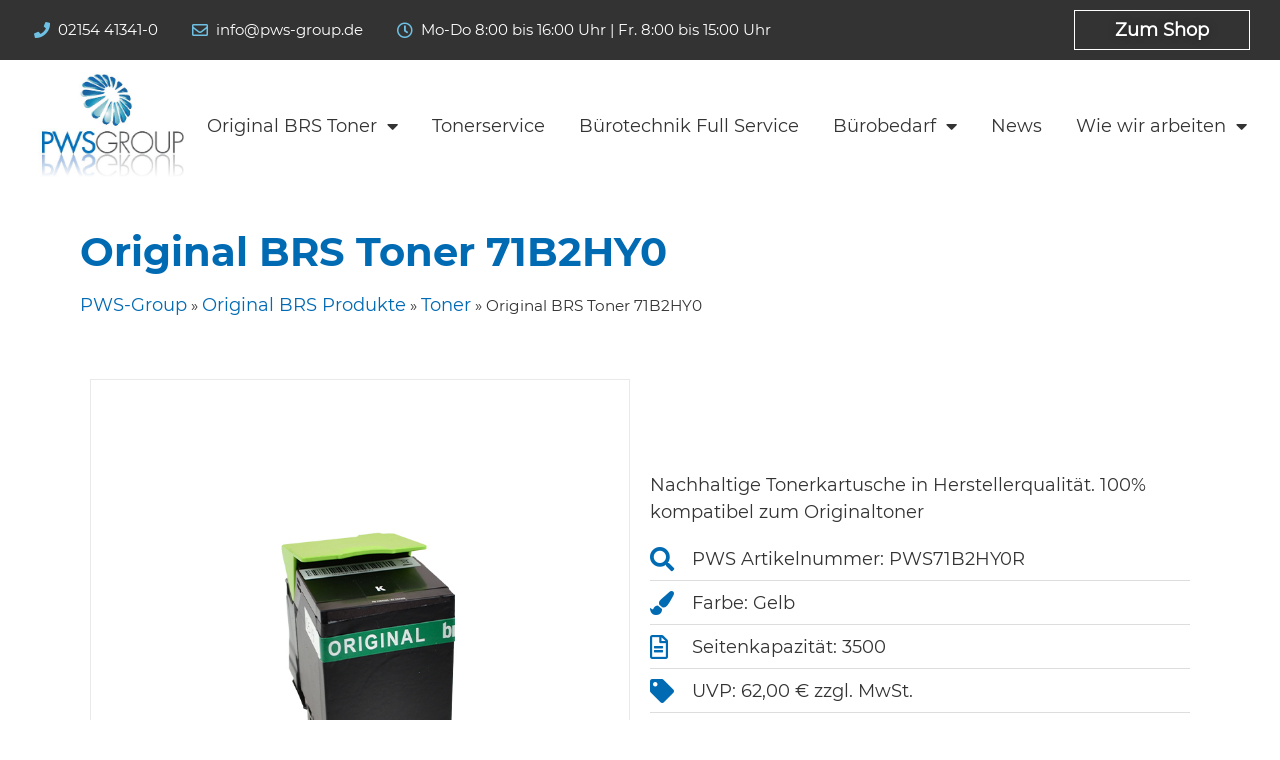

--- FILE ---
content_type: text/css
request_url: https://pws-group.de/wp-content/uploads/elementor/css/post-5.css?ver=1677148485
body_size: 2879
content:
.elementor-kit-5{--e-global-color-primary:#006AB3;--e-global-color-secondary:#6EC1E4;--e-global-color-text:#333333;--e-global-color-accent:#E9E9E9;--e-global-color-43e7c45:#FFFFFF;--e-global-typography-primary-font-family:"Montserrat-Bold";--e-global-typography-primary-font-weight:600;--e-global-typography-secondary-font-family:"Montserrat-Bold";--e-global-typography-secondary-font-weight:400;--e-global-typography-text-font-family:"Montserrat-Regular";--e-global-typography-text-font-size:18px;--e-global-typography-text-font-weight:100;--e-global-typography-accent-font-family:"Montserrat-Regular";--e-global-typography-accent-font-weight:600;--e-global-typography-42e27a1-font-family:"Montserrat-Regular";--e-global-typography-42e27a1-font-size:18px;--e-global-typography-42e27a1-text-transform:uppercase;color:var( --e-global-color-text );font-family:"Montserrat-Regular", Sans-serif;font-size:18px;font-weight:100;}.elementor-kit-5 a{color:var( --e-global-color-primary );font-size:18px;}.elementor-kit-5 a:hover{color:var( --e-global-color-primary );}.elementor-kit-5 h1{font-family:"Verdana", Sans-serif;font-size:40px;font-weight:600;}.elementor-kit-5 h2{font-family:"Trebuchet_MS", Sans-serif;font-size:35px;font-weight:600;}.elementor-kit-5 h3{font-family:"Trebuchet_MS", Sans-serif;font-size:30px;font-weight:400;}.elementor-kit-5 h4{font-size:25px;}.elementor-section.elementor-section-boxed > .elementor-container{max-width:1140px;}.e-con{--container-max-width:1140px;}.elementor-widget:not(:last-child){margin-bottom:20px;}.elementor-element{--widgets-spacing:20px;}{}h1.entry-title{display:var(--page-title-display);}.elementor-kit-5 e-page-transition{background-color:#FFBC7D;}@media(max-width:1024px){.elementor-section.elementor-section-boxed > .elementor-container{max-width:1024px;}.e-con{--container-max-width:1024px;}}@media(max-width:767px){.elementor-kit-5{--e-global-typography-text-font-size:16px;font-size:15px;}.elementor-kit-5 a{font-size:16px;}.elementor-kit-5 h1{font-size:30px;}.elementor-kit-5 h2{font-size:20px;}.elementor-kit-5 h3{font-size:20px;}.elementor-kit-5 h4{font-size:18px;}.elementor-section.elementor-section-boxed > .elementor-container{max-width:767px;}.e-con{--container-max-width:767px;}}/* Start Custom Fonts CSS */@font-face {
	font-family: 'Montserrat-Bold';
	font-style: normal;
	font-weight: normal;
	font-display: auto;
	src: url('https://pws-group.de/wp-content/uploads/Montserrat-Bold.ttf') format('truetype');
}
/* End Custom Fonts CSS */
/* Start Custom Fonts CSS */@font-face {
	font-family: 'Montserrat-Regular';
	font-style: normal;
	font-weight: normal;
	font-display: auto;
	src: url('https://pws-group.de/wp-content/uploads/Montserrat-Regular.ttf') format('truetype');
}
/* End Custom Fonts CSS */
/* Start Custom Fonts CSS */@font-face {
	font-family: 'Trebuchet_MS';
	font-style: normal;
	font-weight: normal;
	font-display: auto;
	src: url('https://pws-group.de/wp-content/uploads/Trebuchet_MS.ttf') format('truetype');
}
/* End Custom Fonts CSS */

--- FILE ---
content_type: text/css
request_url: https://pws-group.de/wp-content/uploads/elementor/css/post-11.css?ver=1677148486
body_size: 14776
content:
.elementor-11 .elementor-element.elementor-element-ebef1ce{margin-top:0px;margin-bottom:0px;padding:0px 0px 0px 0px;}.elementor-11 .elementor-element.elementor-element-3603456:not(.elementor-motion-effects-element-type-background) > .elementor-column-wrap, .elementor-11 .elementor-element.elementor-element-3603456 > .elementor-column-wrap > .elementor-motion-effects-container > .elementor-motion-effects-layer{background-color:var( --e-global-color-text );}.elementor-11 .elementor-element.elementor-element-3603456 > .elementor-element-populated{transition:background 0.3s, border 0.3s, border-radius 0.3s, box-shadow 0.3s;margin:0px 0px 0px 0px;--e-column-margin-right:0px;--e-column-margin-left:0px;}.elementor-11 .elementor-element.elementor-element-3603456 > .elementor-element-populated > .elementor-background-overlay{transition:background 0.3s, border-radius 0.3s, opacity 0.3s;}.elementor-11 .elementor-element.elementor-element-3603456 > .elementor-element-populated > .elementor-widget-wrap{padding:0px 0px 0px 0px;}.elementor-11 .elementor-element.elementor-element-aae30ee:not(.elementor-motion-effects-element-type-background), .elementor-11 .elementor-element.elementor-element-aae30ee > .elementor-motion-effects-container > .elementor-motion-effects-layer{background-color:var( --e-global-color-text );}.elementor-11 .elementor-element.elementor-element-aae30ee{transition:background 0.3s, border 0.3s, border-radius 0.3s, box-shadow 0.3s;margin-top:0px;margin-bottom:0px;}.elementor-11 .elementor-element.elementor-element-aae30ee > .elementor-background-overlay{transition:background 0.3s, border-radius 0.3s, opacity 0.3s;}.elementor-11 .elementor-element.elementor-element-866a163.elementor-column > .elementor-column-wrap > .elementor-widget-wrap{justify-content:space-between;}.elementor-11 .elementor-element.elementor-element-866a163:not(.elementor-motion-effects-element-type-background) > .elementor-column-wrap, .elementor-11 .elementor-element.elementor-element-866a163 > .elementor-column-wrap > .elementor-motion-effects-container > .elementor-motion-effects-layer{background-color:var( --e-global-color-text );}.elementor-11 .elementor-element.elementor-element-866a163 > .elementor-element-populated{transition:background 0.3s, border 0.3s, border-radius 0.3s, box-shadow 0.3s;margin:0px 0px 0px 0px;--e-column-margin-right:0px;--e-column-margin-left:0px;}.elementor-11 .elementor-element.elementor-element-866a163 > .elementor-element-populated > .elementor-background-overlay{transition:background 0.3s, border-radius 0.3s, opacity 0.3s;}.elementor-11 .elementor-element.elementor-element-866a163 > .elementor-element-populated > .elementor-widget-wrap{padding:10px 30px 10px 30px;}.elementor-11 .elementor-element.elementor-element-a4f4114 .elementor-icon-list-items:not(.elementor-inline-items) .elementor-icon-list-item:not(:last-child){padding-bottom:calc(30px/2);}.elementor-11 .elementor-element.elementor-element-a4f4114 .elementor-icon-list-items:not(.elementor-inline-items) .elementor-icon-list-item:not(:first-child){margin-top:calc(30px/2);}.elementor-11 .elementor-element.elementor-element-a4f4114 .elementor-icon-list-items.elementor-inline-items .elementor-icon-list-item{margin-right:calc(30px/2);margin-left:calc(30px/2);}.elementor-11 .elementor-element.elementor-element-a4f4114 .elementor-icon-list-items.elementor-inline-items{margin-right:calc(-30px/2);margin-left:calc(-30px/2);}body.rtl .elementor-11 .elementor-element.elementor-element-a4f4114 .elementor-icon-list-items.elementor-inline-items .elementor-icon-list-item:after{left:calc(-30px/2);}body:not(.rtl) .elementor-11 .elementor-element.elementor-element-a4f4114 .elementor-icon-list-items.elementor-inline-items .elementor-icon-list-item:after{right:calc(-30px/2);}.elementor-11 .elementor-element.elementor-element-a4f4114 .elementor-icon-list-icon i{color:var( --e-global-color-secondary );}.elementor-11 .elementor-element.elementor-element-a4f4114 .elementor-icon-list-icon svg{fill:var( --e-global-color-secondary );}.elementor-11 .elementor-element.elementor-element-a4f4114{--e-icon-list-icon-size:16px;width:auto;max-width:auto;align-self:center;}.elementor-11 .elementor-element.elementor-element-a4f4114 .elementor-icon-list-text{color:#ffffff;padding-left:8px;}.elementor-11 .elementor-element.elementor-element-a4f4114 .elementor-icon-list-item > .elementor-icon-list-text, .elementor-11 .elementor-element.elementor-element-a4f4114 .elementor-icon-list-item > a{font-family:"Montserrat-Regular", Sans-serif;font-size:15px;font-weight:100;}.elementor-11 .elementor-element.elementor-element-83289ae .elementor-button .elementor-align-icon-right{margin-left:5px;}.elementor-11 .elementor-element.elementor-element-83289ae .elementor-button .elementor-align-icon-left{margin-right:5px;}.elementor-11 .elementor-element.elementor-element-83289ae .elementor-button{font-family:var( --e-global-typography-accent-font-family ), Sans-serif;font-weight:var( --e-global-typography-accent-font-weight );text-shadow:0px 0px 10px rgba(0,0,0,0.3);fill:#FFFFFF;color:#FFFFFF;background-color:var( --e-global-color-text );border-style:solid;border-width:1px 1px 1px 1px;border-radius:0px 0px 0px 0px;padding:10px 040px 10px 40px;}.elementor-11 .elementor-element.elementor-element-83289ae .elementor-button:hover, .elementor-11 .elementor-element.elementor-element-83289ae .elementor-button:focus{background-color:var( --e-global-color-secondary );}.elementor-11 .elementor-element.elementor-element-83289ae > .elementor-widget-container{margin:0px 0px 0px 0px;}.elementor-11 .elementor-element.elementor-element-83289ae{width:auto;max-width:auto;align-self:center;}.elementor-11 .elementor-element.elementor-element-befdaa8 > .elementor-container > .elementor-row > .elementor-column > .elementor-column-wrap > .elementor-widget-wrap{align-content:center;align-items:center;}.elementor-11 .elementor-element.elementor-element-befdaa8:not(.elementor-motion-effects-element-type-background), .elementor-11 .elementor-element.elementor-element-befdaa8 > .elementor-motion-effects-container > .elementor-motion-effects-layer{background-color:var( --e-global-color-43e7c45 );}.elementor-11 .elementor-element.elementor-element-befdaa8{transition:background 0.3s, border 0.3s, border-radius 0.3s, box-shadow 0.3s;}.elementor-11 .elementor-element.elementor-element-befdaa8 > .elementor-background-overlay{transition:background 0.3s, border-radius 0.3s, opacity 0.3s;}.elementor-11 .elementor-element.elementor-element-81bbb19 img{width:200px;max-width:200px;}.elementor-11 .elementor-element.elementor-element-a70b4b5 .elementor-menu-toggle{margin-left:auto;background-color:rgba(0,0,0,0);}.elementor-11 .elementor-element.elementor-element-a70b4b5 .elementor-nav-menu .elementor-item{font-family:var( --e-global-typography-text-font-family ), Sans-serif;font-size:var( --e-global-typography-text-font-size );font-weight:var( --e-global-typography-text-font-weight );}.elementor-11 .elementor-element.elementor-element-a70b4b5 .elementor-nav-menu--main .elementor-item{color:var( --e-global-color-text );fill:var( --e-global-color-text );padding-left:5px;padding-right:5px;padding-top:13px;padding-bottom:13px;}.elementor-11 .elementor-element.elementor-element-a70b4b5 .elementor-nav-menu--main .elementor-item:hover,
					.elementor-11 .elementor-element.elementor-element-a70b4b5 .elementor-nav-menu--main .elementor-item.elementor-item-active,
					.elementor-11 .elementor-element.elementor-element-a70b4b5 .elementor-nav-menu--main .elementor-item.highlighted,
					.elementor-11 .elementor-element.elementor-element-a70b4b5 .elementor-nav-menu--main .elementor-item:focus{color:var( --e-global-color-secondary );}.elementor-11 .elementor-element.elementor-element-a70b4b5 .elementor-nav-menu--main:not(.e--pointer-framed) .elementor-item:before,
					.elementor-11 .elementor-element.elementor-element-a70b4b5 .elementor-nav-menu--main:not(.e--pointer-framed) .elementor-item:after{background-color:#E9E9E900;}.elementor-11 .elementor-element.elementor-element-a70b4b5 .e--pointer-framed .elementor-item:before,
					.elementor-11 .elementor-element.elementor-element-a70b4b5 .e--pointer-framed .elementor-item:after{border-color:#E9E9E900;}.elementor-11 .elementor-element.elementor-element-a70b4b5 .elementor-nav-menu--main .elementor-item.elementor-item-active{color:var( --e-global-color-secondary );}.elementor-11 .elementor-element.elementor-element-a70b4b5 .elementor-nav-menu--main:not(.e--pointer-framed) .elementor-item.elementor-item-active:before,
					.elementor-11 .elementor-element.elementor-element-a70b4b5 .elementor-nav-menu--main:not(.e--pointer-framed) .elementor-item.elementor-item-active:after{background-color:#FFFFFF00;}.elementor-11 .elementor-element.elementor-element-a70b4b5 .e--pointer-framed .elementor-item.elementor-item-active:before,
					.elementor-11 .elementor-element.elementor-element-a70b4b5 .e--pointer-framed .elementor-item.elementor-item-active:after{border-color:#FFFFFF00;}.elementor-11 .elementor-element.elementor-element-a70b4b5{--e-nav-menu-horizontal-menu-item-margin:calc( 24px / 2 );--nav-menu-icon-size:15px;}.elementor-11 .elementor-element.elementor-element-a70b4b5 .elementor-nav-menu--main:not(.elementor-nav-menu--layout-horizontal) .elementor-nav-menu > li:not(:last-child){margin-bottom:24px;}.elementor-11 .elementor-element.elementor-element-a70b4b5 .elementor-nav-menu--dropdown a, .elementor-11 .elementor-element.elementor-element-a70b4b5 .elementor-menu-toggle{color:var( --e-global-color-text );}.elementor-11 .elementor-element.elementor-element-a70b4b5 .elementor-nav-menu--dropdown{background-color:#F9F9F9;}.elementor-11 .elementor-element.elementor-element-a70b4b5 .elementor-nav-menu--dropdown a:hover,
					.elementor-11 .elementor-element.elementor-element-a70b4b5 .elementor-nav-menu--dropdown a.elementor-item-active,
					.elementor-11 .elementor-element.elementor-element-a70b4b5 .elementor-nav-menu--dropdown a.highlighted,
					.elementor-11 .elementor-element.elementor-element-a70b4b5 .elementor-menu-toggle:hover{color:var( --e-global-color-secondary );}.elementor-11 .elementor-element.elementor-element-a70b4b5 .elementor-nav-menu--dropdown a:hover,
					.elementor-11 .elementor-element.elementor-element-a70b4b5 .elementor-nav-menu--dropdown a.elementor-item-active,
					.elementor-11 .elementor-element.elementor-element-a70b4b5 .elementor-nav-menu--dropdown a.highlighted{background-color:#F9F9F9;}.elementor-11 .elementor-element.elementor-element-a70b4b5 .elementor-nav-menu--dropdown a.elementor-item-active{color:var( --e-global-color-secondary );}.elementor-11 .elementor-element.elementor-element-a70b4b5 .elementor-nav-menu--dropdown a{padding-left:50px;padding-right:50px;padding-top:17px;padding-bottom:17px;}.elementor-11 .elementor-element.elementor-element-a70b4b5 > .elementor-widget-container{margin:0px 0px 0px 0px;}@media(min-width:768px){.elementor-11 .elementor-element.elementor-element-0d983d5{width:15%;}.elementor-11 .elementor-element.elementor-element-518d5b9{width:84.666%;}}@media(max-width:1024px){.elementor-11 .elementor-element.elementor-element-a4f4114 .elementor-icon-list-items:not(.elementor-inline-items) .elementor-icon-list-item:not(:last-child){padding-bottom:calc(11px/2);}.elementor-11 .elementor-element.elementor-element-a4f4114 .elementor-icon-list-items:not(.elementor-inline-items) .elementor-icon-list-item:not(:first-child){margin-top:calc(11px/2);}.elementor-11 .elementor-element.elementor-element-a4f4114 .elementor-icon-list-items.elementor-inline-items .elementor-icon-list-item{margin-right:calc(11px/2);margin-left:calc(11px/2);}.elementor-11 .elementor-element.elementor-element-a4f4114 .elementor-icon-list-items.elementor-inline-items{margin-right:calc(-11px/2);margin-left:calc(-11px/2);}body.rtl .elementor-11 .elementor-element.elementor-element-a4f4114 .elementor-icon-list-items.elementor-inline-items .elementor-icon-list-item:after{left:calc(-11px/2);}body:not(.rtl) .elementor-11 .elementor-element.elementor-element-a4f4114 .elementor-icon-list-items.elementor-inline-items .elementor-icon-list-item:after{right:calc(-11px/2);}.elementor-11 .elementor-element.elementor-element-a4f4114{--e-icon-list-icon-size:15px;width:100%;max-width:100%;}.elementor-11 .elementor-element.elementor-element-a4f4114 > .elementor-widget-container{margin:0px 0px 0px 0px;padding:0px 0px 0px 0px;}.elementor-11 .elementor-element.elementor-element-83289ae{width:100%;max-width:100%;}.elementor-11 .elementor-element.elementor-element-518d5b9 > .elementor-element-populated > .elementor-widget-wrap{padding:0px 30px 0px 30px;}.elementor-11 .elementor-element.elementor-element-a70b4b5 .elementor-nav-menu .elementor-item{font-size:var( --e-global-typography-text-font-size );}.elementor-11 .elementor-element.elementor-element-a70b4b5{--nav-menu-icon-size:32px;}}@media(max-width:767px){.elementor-11 .elementor-element.elementor-element-a4f4114 .elementor-icon-list-items:not(.elementor-inline-items) .elementor-icon-list-item:not(:last-child){padding-bottom:calc(20px/2);}.elementor-11 .elementor-element.elementor-element-a4f4114 .elementor-icon-list-items:not(.elementor-inline-items) .elementor-icon-list-item:not(:first-child){margin-top:calc(20px/2);}.elementor-11 .elementor-element.elementor-element-a4f4114 .elementor-icon-list-items.elementor-inline-items .elementor-icon-list-item{margin-right:calc(20px/2);margin-left:calc(20px/2);}.elementor-11 .elementor-element.elementor-element-a4f4114 .elementor-icon-list-items.elementor-inline-items{margin-right:calc(-20px/2);margin-left:calc(-20px/2);}body.rtl .elementor-11 .elementor-element.elementor-element-a4f4114 .elementor-icon-list-items.elementor-inline-items .elementor-icon-list-item:after{left:calc(-20px/2);}body:not(.rtl) .elementor-11 .elementor-element.elementor-element-a4f4114 .elementor-icon-list-items.elementor-inline-items .elementor-icon-list-item:after{right:calc(-20px/2);}.elementor-11 .elementor-element.elementor-element-0d983d5{width:40%;}.elementor-11 .elementor-element.elementor-element-81bbb19 img{max-width:100%;}.elementor-11 .elementor-element.elementor-element-518d5b9{width:60%;}.elementor-11 .elementor-element.elementor-element-518d5b9 > .elementor-element-populated > .elementor-widget-wrap{padding:0px 30px 0px 30px;}.elementor-11 .elementor-element.elementor-element-a70b4b5 .elementor-nav-menu .elementor-item{font-size:var( --e-global-typography-text-font-size );}.elementor-11 .elementor-element.elementor-element-a70b4b5 .elementor-nav-menu--main > .elementor-nav-menu > li > .elementor-nav-menu--dropdown, .elementor-11 .elementor-element.elementor-element-a70b4b5 .elementor-nav-menu__container.elementor-nav-menu--dropdown{margin-top:44px !important;}.elementor-11 .elementor-element.elementor-element-a70b4b5{--nav-menu-icon-size:32px;}}

--- FILE ---
content_type: text/css
request_url: https://pws-group.de/wp-content/uploads/elementor/css/post-36.css?ver=1677148486
body_size: 7974
content:
.elementor-36 .elementor-element.elementor-element-28860a30:not(.elementor-motion-effects-element-type-background), .elementor-36 .elementor-element.elementor-element-28860a30 > .elementor-motion-effects-container > .elementor-motion-effects-layer{background-color:var( --e-global-color-accent );}.elementor-36 .elementor-element.elementor-element-28860a30{transition:background 0.3s, border 0.3s, border-radius 0.3s, box-shadow 0.3s;margin-top:0px;margin-bottom:0px;padding:01% 5% 2% 5%;}.elementor-36 .elementor-element.elementor-element-28860a30 > .elementor-background-overlay{transition:background 0.3s, border-radius 0.3s, opacity 0.3s;}.elementor-bc-flex-widget .elementor-36 .elementor-element.elementor-element-9cd9848.elementor-column .elementor-column-wrap{align-items:flex-end;}.elementor-36 .elementor-element.elementor-element-9cd9848.elementor-column.elementor-element[data-element_type="column"] > .elementor-column-wrap.elementor-element-populated > .elementor-widget-wrap{align-content:flex-end;align-items:flex-end;}.elementor-36 .elementor-element.elementor-element-9cd9848 > .elementor-column-wrap > .elementor-widget-wrap > .elementor-widget:not(.elementor-widget__width-auto):not(.elementor-widget__width-initial):not(:last-child):not(.elementor-absolute){margin-bottom:10px;}.elementor-36 .elementor-element.elementor-element-9cd9848 > .elementor-element-populated{margin:0px 20px 0px 30px;--e-column-margin-right:20px;--e-column-margin-left:30px;}.elementor-36 .elementor-element.elementor-element-48f271b{--e-icon-list-icon-size:14px;}.elementor-36 .elementor-element.elementor-element-48f271b .elementor-icon-list-text{color:var( --e-global-color-text );}.elementor-bc-flex-widget .elementor-36 .elementor-element.elementor-element-a6eb95d.elementor-column .elementor-column-wrap{align-items:flex-end;}.elementor-36 .elementor-element.elementor-element-a6eb95d.elementor-column.elementor-element[data-element_type="column"] > .elementor-column-wrap.elementor-element-populated > .elementor-widget-wrap{align-content:flex-end;align-items:flex-end;}.elementor-36 .elementor-element.elementor-element-3ad998c{--e-icon-list-icon-size:14px;}.elementor-36 .elementor-element.elementor-element-3ad998c .elementor-icon-list-text{color:var( --e-global-color-text );}.elementor-36 .elementor-element.elementor-element-3ad998c .elementor-icon-list-item > .elementor-icon-list-text, .elementor-36 .elementor-element.elementor-element-3ad998c .elementor-icon-list-item > a{font-family:var( --e-global-typography-text-font-family ), Sans-serif;font-size:var( --e-global-typography-text-font-size );font-weight:var( --e-global-typography-text-font-weight );}.elementor-36 .elementor-element.elementor-element-3ad998c > .elementor-widget-container{margin:20px 0px 0px 0px;}.elementor-36 .elementor-element.elementor-element-49c34691 > .elementor-container{min-height:50px;}.elementor-36 .elementor-element.elementor-element-49c34691 > .elementor-container > .elementor-row > .elementor-column > .elementor-column-wrap > .elementor-widget-wrap{align-content:center;align-items:center;}.elementor-36 .elementor-element.elementor-element-49c34691:not(.elementor-motion-effects-element-type-background), .elementor-36 .elementor-element.elementor-element-49c34691 > .elementor-motion-effects-container > .elementor-motion-effects-layer{background-color:var( --e-global-color-primary );}.elementor-36 .elementor-element.elementor-element-49c34691{transition:background 0.3s, border 0.3s, border-radius 0.3s, box-shadow 0.3s;padding:0% 5% 0% 5%;}.elementor-36 .elementor-element.elementor-element-49c34691 > .elementor-background-overlay{transition:background 0.3s, border-radius 0.3s, opacity 0.3s;}.elementor-bc-flex-widget .elementor-36 .elementor-element.elementor-element-764b2ec9.elementor-column .elementor-column-wrap{align-items:center;}.elementor-36 .elementor-element.elementor-element-764b2ec9.elementor-column.elementor-element[data-element_type="column"] > .elementor-column-wrap.elementor-element-populated > .elementor-widget-wrap{align-content:center;align-items:center;}.elementor-36 .elementor-element.elementor-element-9cb8321 .elementor-icon-list-icon i{color:var( --e-global-color-43e7c45 );}.elementor-36 .elementor-element.elementor-element-9cb8321 .elementor-icon-list-icon svg{fill:var( --e-global-color-43e7c45 );}.elementor-36 .elementor-element.elementor-element-9cb8321{--e-icon-list-icon-size:14px;}.elementor-36 .elementor-element.elementor-element-9cb8321 .elementor-icon-list-text{color:var( --e-global-color-43e7c45 );}.elementor-bc-flex-widget .elementor-36 .elementor-element.elementor-element-69fb47f.elementor-column .elementor-column-wrap{align-items:center;}.elementor-36 .elementor-element.elementor-element-69fb47f.elementor-column.elementor-element[data-element_type="column"] > .elementor-column-wrap.elementor-element-populated > .elementor-widget-wrap{align-content:center;align-items:center;}.elementor-bc-flex-widget .elementor-36 .elementor-element.elementor-element-4827d2e.elementor-column .elementor-column-wrap{align-items:center;}.elementor-36 .elementor-element.elementor-element-4827d2e.elementor-column.elementor-element[data-element_type="column"] > .elementor-column-wrap.elementor-element-populated > .elementor-widget-wrap{align-content:center;align-items:center;}.elementor-36 .elementor-element.elementor-element-6a8e309 .elementor-nav-menu--main .elementor-item{color:var( --e-global-color-43e7c45 );fill:var( --e-global-color-43e7c45 );}.elementor-36 .elementor-element.elementor-element-6a8e309 .elementor-nav-menu--main .elementor-item:hover,
					.elementor-36 .elementor-element.elementor-element-6a8e309 .elementor-nav-menu--main .elementor-item.elementor-item-active,
					.elementor-36 .elementor-element.elementor-element-6a8e309 .elementor-nav-menu--main .elementor-item.highlighted,
					.elementor-36 .elementor-element.elementor-element-6a8e309 .elementor-nav-menu--main .elementor-item:focus{color:var( --e-global-color-secondary );fill:var( --e-global-color-secondary );}.elementor-36 .elementor-element.elementor-element-6a8e309 > .elementor-widget-container{padding:10px 0px 010px 0px;}@media(max-width:1024px){.elementor-36 .elementor-element.elementor-element-9cd9848 > .elementor-element-populated{margin:10% 0% 0% 0%;--e-column-margin-right:0%;--e-column-margin-left:0%;}.elementor-36 .elementor-element.elementor-element-9cd9848 > .elementor-element-populated > .elementor-widget-wrap{padding:0% 5% 0% 0%;}.elementor-36 .elementor-element.elementor-element-3ad998c .elementor-icon-list-item > .elementor-icon-list-text, .elementor-36 .elementor-element.elementor-element-3ad998c .elementor-icon-list-item > a{font-size:var( --e-global-typography-text-font-size );}}@media(min-width:768px){.elementor-36 .elementor-element.elementor-element-9cd9848{width:63.377%;}.elementor-36 .elementor-element.elementor-element-a6eb95d{width:36.589%;}.elementor-36 .elementor-element.elementor-element-764b2ec9{width:17.113%;}.elementor-36 .elementor-element.elementor-element-69fb47f{width:26.206%;}.elementor-36 .elementor-element.elementor-element-4827d2e{width:56.345%;}}@media(max-width:1024px) and (min-width:768px){.elementor-36 .elementor-element.elementor-element-9cd9848{width:50%;}}@media(max-width:767px){.elementor-36 .elementor-element.elementor-element-28860a30{padding:15% 5% 5% 5%;}.elementor-36 .elementor-element.elementor-element-3ad998c .elementor-icon-list-item > .elementor-icon-list-text, .elementor-36 .elementor-element.elementor-element-3ad998c .elementor-icon-list-item > a{font-size:var( --e-global-typography-text-font-size );}.elementor-36 .elementor-element.elementor-element-6a8e309 .elementor-nav-menu--main .elementor-item{padding-left:9px;padding-right:9px;padding-top:5px;padding-bottom:5px;}.elementor-36 .elementor-element.elementor-element-6a8e309{--e-nav-menu-horizontal-menu-item-margin:calc( 0px / 2 );}.elementor-36 .elementor-element.elementor-element-6a8e309 .elementor-nav-menu--main:not(.elementor-nav-menu--layout-horizontal) .elementor-nav-menu > li:not(:last-child){margin-bottom:0px;}}

--- FILE ---
content_type: text/css
request_url: https://pws-group.de/wp-content/uploads/elementor/css/post-321.css?ver=1677154094
body_size: 6428
content:
.elementor-321 .elementor-element.elementor-element-eab34ef{margin-top:30px;margin-bottom:30px;}.elementor-321 .elementor-element.elementor-element-9eea56d{font-family:"Montserrat-Regular", Sans-serif;font-weight:100;}.elementor-321 .elementor-element.elementor-element-0615014{margin-top:30px;margin-bottom:30px;}.elementor-321 .elementor-element.elementor-element-da236e2{margin-top:0px;margin-bottom:30px;}.elementor-321 .elementor-element.elementor-element-887523e > .elementor-widget-container{border-style:solid;border-width:1px 1px 1px 1px;border-color:var( --e-global-color-accent );}.elementor-bc-flex-widget .elementor-321 .elementor-element.elementor-element-9b9f525.elementor-column .elementor-column-wrap{align-items:center;}.elementor-321 .elementor-element.elementor-element-9b9f525.elementor-column.elementor-element[data-element_type="column"] > .elementor-column-wrap.elementor-element-populated > .elementor-widget-wrap{align-content:center;align-items:center;}.elementor-321 .elementor-element.elementor-element-a3163f2 .elementor-icon-list-items:not(.elementor-inline-items) .elementor-icon-list-item:not(:last-child){padding-bottom:calc(17px/2);}.elementor-321 .elementor-element.elementor-element-a3163f2 .elementor-icon-list-items:not(.elementor-inline-items) .elementor-icon-list-item:not(:first-child){margin-top:calc(17px/2);}.elementor-321 .elementor-element.elementor-element-a3163f2 .elementor-icon-list-items.elementor-inline-items .elementor-icon-list-item{margin-right:calc(17px/2);margin-left:calc(17px/2);}.elementor-321 .elementor-element.elementor-element-a3163f2 .elementor-icon-list-items.elementor-inline-items{margin-right:calc(-17px/2);margin-left:calc(-17px/2);}body.rtl .elementor-321 .elementor-element.elementor-element-a3163f2 .elementor-icon-list-items.elementor-inline-items .elementor-icon-list-item:after{left:calc(-17px/2);}body:not(.rtl) .elementor-321 .elementor-element.elementor-element-a3163f2 .elementor-icon-list-items.elementor-inline-items .elementor-icon-list-item:after{right:calc(-17px/2);}.elementor-321 .elementor-element.elementor-element-a3163f2 .elementor-icon-list-item:not(:last-child):after{content:"";border-color:#ddd;}.elementor-321 .elementor-element.elementor-element-a3163f2 .elementor-icon-list-items:not(.elementor-inline-items) .elementor-icon-list-item:not(:last-child):after{border-top-style:solid;border-top-width:1px;}.elementor-321 .elementor-element.elementor-element-a3163f2 .elementor-icon-list-items.elementor-inline-items .elementor-icon-list-item:not(:last-child):after{border-left-style:solid;}.elementor-321 .elementor-element.elementor-element-a3163f2 .elementor-inline-items .elementor-icon-list-item:not(:last-child):after{border-left-width:1px;}.elementor-321 .elementor-element.elementor-element-a3163f2{--e-icon-list-icon-size:24px;}.elementor-321 .elementor-element.elementor-element-a3163f2 .elementor-icon-list-text{color:var( --e-global-color-text );padding-left:12px;}.elementor-321 .elementor-element.elementor-element-2455601 .elementor-button .elementor-align-icon-right{margin-left:16px;}.elementor-321 .elementor-element.elementor-element-2455601 .elementor-button .elementor-align-icon-left{margin-right:16px;}.elementor-321 .elementor-element.elementor-element-2455601 .elementor-button{font-family:"Montserrat-Bold", Sans-serif;font-weight:600;text-transform:uppercase;fill:#FFFFFF;color:#FFFFFF;background-color:var( --e-global-color-primary );border-radius:0px 0px 0px 0px;}.elementor-321 .elementor-element.elementor-element-2455601 .elementor-button:hover, .elementor-321 .elementor-element.elementor-element-2455601 .elementor-button:focus{color:var( --e-global-color-43e7c45 );background-color:#013F69;}.elementor-321 .elementor-element.elementor-element-2455601 .elementor-button:hover svg, .elementor-321 .elementor-element.elementor-element-2455601 .elementor-button:focus svg{fill:var( --e-global-color-43e7c45 );}.elementor-321 .elementor-element.elementor-element-eda16c0{margin-top:30px;margin-bottom:30px;}.elementor-321 .elementor-element.elementor-element-58c9348:not(.elementor-motion-effects-element-type-background) > .elementor-column-wrap, .elementor-321 .elementor-element.elementor-element-58c9348 > .elementor-column-wrap > .elementor-motion-effects-container > .elementor-motion-effects-layer{background-color:var( --e-global-color-accent );}.elementor-321 .elementor-element.elementor-element-58c9348 > .elementor-element-populated{transition:background 0.3s, border 0.3s, border-radius 0.3s, box-shadow 0.3s;}.elementor-321 .elementor-element.elementor-element-58c9348 > .elementor-element-populated > .elementor-background-overlay{transition:background 0.3s, border-radius 0.3s, opacity 0.3s;}.elementor-321 .elementor-element.elementor-element-58c9348 > .elementor-element-populated > .elementor-widget-wrap{padding:100px 100px 100px 100px;}.elementor-321 .elementor-element.elementor-element-7d088d4 .elementor-heading-title{color:var( --e-global-color-text );}.elementor-321 .elementor-element.elementor-element-093069b .elementor-icon-list-icon{width:14px;}.elementor-321 .elementor-element.elementor-element-093069b .elementor-icon-list-icon i{font-size:14px;}.elementor-321 .elementor-element.elementor-element-093069b .elementor-icon-list-icon svg{--e-icon-list-icon-size:14px;}.elementor-321 .elementor-element.elementor-element-093069b .elementor-icon-list-text, .elementor-321 .elementor-element.elementor-element-093069b .elementor-icon-list-text a{color:var( --e-global-color-primary );}@media(max-width:1024px){.elementor-321 .elementor-element.elementor-element-58c9348 > .elementor-element-populated > .elementor-widget-wrap{padding:50px 50px 50px 50px;}}@media(max-width:767px){.elementor-321 .elementor-element.elementor-element-58c9348 > .elementor-element-populated{margin:0px 0px 0px 0px;--e-column-margin-right:0px;--e-column-margin-left:0px;}.elementor-321 .elementor-element.elementor-element-58c9348 > .elementor-element-populated > .elementor-widget-wrap{padding:10% 5% 10% 5%;}}/* Start Custom Fonts CSS */@font-face {
	font-family: 'Montserrat-Regular';
	font-style: normal;
	font-weight: normal;
	font-display: auto;
	src: url('https://pws-group.de/wp-content/uploads/Montserrat-Regular.ttf') format('truetype');
}
/* End Custom Fonts CSS */
/* Start Custom Fonts CSS */@font-face {
	font-family: 'Montserrat-Bold';
	font-style: normal;
	font-weight: normal;
	font-display: auto;
	src: url('https://pws-group.de/wp-content/uploads/Montserrat-Bold.ttf') format('truetype');
}
/* End Custom Fonts CSS */

--- FILE ---
content_type: text/css
request_url: https://pws-group.de/wp-content/themes/pws-group/style.css?ver=1.0.0
body_size: 2578
content:
/* 
Theme Name: pws-group
Theme URI: https://c-g-w.net/
Description: Hello Elementor Child 
Author: CGW GmbH
Author URI: https://c-g-w.net/
Template: hello-elementor
Version: 1.0.1
Text Domain: pws-group
*/

/*
    Add your custom styles here
*/

/* Allgemein
------------------------------------------------------- */

/* Allgemein
------------------------------------------------------- */



/* Fixes für WP Standards im Classic Editor */
/*--------------------------------------------------------------*/
.gallery {
  display: flex;
  flex-flow: row wrap;
  justify-content: center;
  /*margin-bottom: calc(1.5 * 1rem);*/
	/*border:1px solid #0069B4;*/
}

.gallery-item {
  display: inline-block;
  /*margin-right: 16px;*/
  /*margin-bottom: 15px !important;*/
  text-align: center;
  vertical-align: top;
  width: 100%;
}

.gallery-item img {
	width:100% !important;
}

.gallery-columns-2 .gallery-item {
  max-width: calc(100% / 2);
}

.gallery-columns-2 .gallery-item:nth-of-type(2n+2) {
  margin-right: 0;
}

.gallery-columns-3 .gallery-item {
  max-width: calc(100% / 3);
}

.gallery-columns-3 .gallery-item:nth-of-type(3n+3) {
  margin-right: 0;
}

.gallery-columns-4 .gallery-item {
  max-width: calc(100% / 4);
}

.gallery-columns-4 .gallery-item:nth-of-type(4n+4) {
  margin-right: 0;
}

.gallery-columns-5 .gallery-item {
  max-width: calc(100% / 5);
}

.gallery-columns-5 .gallery-item:nth-of-type(5n+5) {
  margin-right: 0;
}

.gallery-columns-6 .gallery-item {
  max-width: calc(100% / 6);
}

.gallery-columns-6 .gallery-item:nth-of-type(6n+6) {
  margin-right: 0;
}

.gallery-columns-7 .gallery-item {
  max-width: calc(100% / 7);
}

.gallery-columns-7 .gallery-item:nth-of-type(7n+7) {
  margin-right: 0;
}

.gallery-columns-8 .gallery-item {
  max-width: calc((100% - 16px * 7) / 8);
}

.gallery-columns-8 .gallery-item:nth-of-type(8n+8) {
  margin-right: 0;
}

.gallery-columns-9 .gallery-item {
  max-width: calc(100% / 9);
}

.gallery-columns-9 .gallery-item:nth-of-type(9n+9) {
  margin-right: 0;
}

.gallery-item:last-of-type {
  padding-right: 0;
}

.gallery figure {
	margin-block-start: 0px;
    margin-block-end: 0px;
    margin-inline-start: 5px;
    margin-inline-end: 5px;
}

@media only screen and ( max-width: 860px ) {
      .gallery-item {float:left;width:50% !important; max-width: 100% !important;}
 }

@media only screen and ( max-width: 420px ) {
      .gallery-item {float:left;width:100% !important; max-width: 100% !important;}
 }

p img.alignleft, figure.wp-caption.alignleft {
    float: left;
	margin-left:0rem;
    margin-right: 1rem !important;
}

p img.alignright, .wp-caption.alignright {
    float: right;
	margin-right:0rem;
    margin-left: 1rem !important;
}







--- FILE ---
content_type: text/plain
request_url: https://www.google-analytics.com/j/collect?v=1&_v=j102&aip=1&a=81013051&t=pageview&_s=1&dl=https%3A%2F%2Fpws-group.de%2Fprodukte%2Foriginal-brs-toner-71b2hy0%2F&ul=en-us%40posix&dt=Original%20BRS%20Toner%2071B2HY0%20-%20PWS-Group&sr=1280x720&vp=1280x720&_u=4GhAAEABAAAAICAAIk~&cid=980818501.1768851801&tid=UA-185066603-1&_gid=1673289111.1768851801&_slc=1&gtm=45He61e1n81K49W2PWv850444072za200zd850444072&gcs=G101&gcd=13p3r3l3l5l1&dma=0&tag_exp=103116026~103200004~104527906~104528500~104684208~104684211~105391253~115938466~115938468~116491845~116682875~117041588&gcu=1&sst.gcut=2&z=1684757555
body_size: -449
content:
2,cG-BGTXYFBNRS